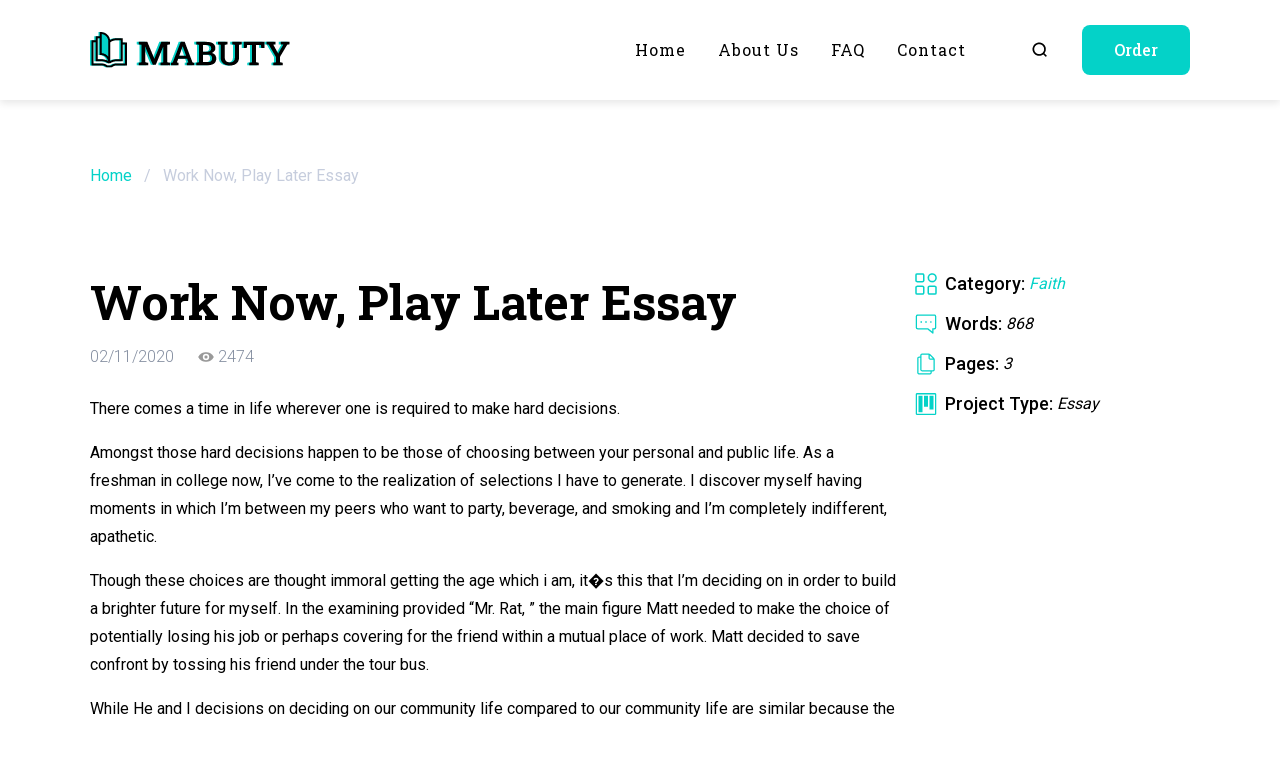

--- FILE ---
content_type: text/html; charset=UTF-8
request_url: https://mabuty.com/work-now-play-later-essay/
body_size: 11316
content:
<!doctype html>

<html lang="en-US">

	<head>

	<meta charset="UTF-8">

	<meta http-equiv="X-UA-Compatible" content="IE=edge">
	<meta name="viewport" content="width=device-width, initial-scale=1, maximum-scale=1">

	<link rel="apple-touch-icon" sizes="180x180" href="https://mabuty.com/wp-content/themes/mabuty/assets/favicons/apple-touch-icon.png">
	<link rel="icon" type="image/png" sizes="32x32" href="https://mabuty.com/wp-content/themes/mabuty/assets/favicons/favicon-32x32.png">
	<link rel="icon" type="image/png" sizes="16x16" href="https://mabuty.com/wp-content/themes/mabuty/assets/favicons/favicon-16x16.png">
	<link rel="mask-icon" href="https://mabuty.com/wp-content/themes/mabuty/assets/favicons/safari-pinned-tab.svg" color="#5bbad5">

	<meta name="apple-mobile-web-app-title" content="Mabuty">
	<meta name="application-name" content="Mabuty">
	<meta name="msapplication-TileColor" content="#ffffff">
	<meta name="theme-color" content="#ffffff">

	<meta property="og:image" content="https://mabuty.com/wp-content/themes/mabuty/assets/img/logotype.jpg">
	<meta property="og:image:width" content="400">
	<meta property="og:image:height" content="400">

	<meta name='robots' content='index, follow, max-image-preview:large, max-snippet:-1, max-video-preview:-1' />
	<style>img:is([sizes="auto" i], [sizes^="auto," i]) { contain-intrinsic-size: 3000px 1500px }</style>
	
	<!-- This site is optimized with the Yoast SEO plugin v20.0 - https://yoast.com/wordpress/plugins/seo/ -->
	<title>Work Now, Play Later Essay Essay Example ✔️ Free Paper Sample</title>
	<meta name="description" content="Check out our Work Now, Play Later Essay essay example ✅ Take advantage of our free paper samples to get help in your learning" />
	<link rel="canonical" href="https://mabuty.com/work-now-play-later-essay/" />
	<meta property="og:locale" content="en_US" />
	<meta property="og:type" content="article" />
	<meta property="og:title" content="Work Now, Play Later Essay Essay Example ✔️ Free Paper Sample" />
	<meta property="og:description" content="Check out our Work Now, Play Later Essay essay example ✅ Take advantage of our free paper samples to get help in your learning" />
	<meta property="og:url" content="https://mabuty.com/work-now-play-later-essay/" />
	<meta property="og:site_name" content="mabuty.com" />
	<meta property="article:published_time" content="2020-02-10T21:00:00+00:00" />
	<meta property="og:image" content="https://mabuty.com/wp-content/uploads/2023/02/stationery-writing-paper-2-6.jpg" />
	<meta property="og:image:width" content="768" />
	<meta property="og:image:height" content="512" />
	<meta property="og:image:type" content="image/jpeg" />
	<meta name="author" content="admin_mabuty" />
	<meta name="twitter:card" content="summary_large_image" />
	<meta name="twitter:label1" content="Written by" />
	<meta name="twitter:data1" content="admin_mabuty" />
	<meta name="twitter:label2" content="Est. reading time" />
	<meta name="twitter:data2" content="4 minutes" />
	<script type="application/ld+json" class="yoast-schema-graph">{"@context":"https://schema.org","@graph":[{"@type":"WebPage","@id":"https://mabuty.com/work-now-play-later-essay/","url":"https://mabuty.com/work-now-play-later-essay/","name":"Work Now, Play Later Essay Essay Example ✔️ Free Paper Sample","isPartOf":{"@id":"https://mabuty.com/#website"},"primaryImageOfPage":{"@id":"https://mabuty.com/work-now-play-later-essay/#primaryimage"},"image":{"@id":"https://mabuty.com/work-now-play-later-essay/#primaryimage"},"thumbnailUrl":"https://mabuty.com/wp-content/uploads/2023/02/stationery-writing-paper-2-6.jpg","datePublished":"2020-02-10T21:00:00+00:00","dateModified":"2020-02-10T21:00:00+00:00","author":{"@id":"https://mabuty.com/#/schema/person/49032f15c9143b322735b98329e41de0"},"description":"Check out our Work Now, Play Later Essay essay example ✅ Take advantage of our free paper samples to get help in your learning","breadcrumb":{"@id":"https://mabuty.com/work-now-play-later-essay/#breadcrumb"},"inLanguage":"en-US","potentialAction":[{"@type":"ReadAction","target":["https://mabuty.com/work-now-play-later-essay/"]}]},{"@type":"ImageObject","inLanguage":"en-US","@id":"https://mabuty.com/work-now-play-later-essay/#primaryimage","url":"https://mabuty.com/wp-content/uploads/2023/02/stationery-writing-paper-2-6.jpg","contentUrl":"https://mabuty.com/wp-content/uploads/2023/02/stationery-writing-paper-2-6.jpg","width":768,"height":512},{"@type":"BreadcrumbList","@id":"https://mabuty.com/work-now-play-later-essay/#breadcrumb","itemListElement":[{"@type":"ListItem","position":1,"name":"Home","item":"https://mabuty.com/"},{"@type":"ListItem","position":2,"name":"Work Now, Play Later Essay"}]},{"@type":"WebSite","@id":"https://mabuty.com/#website","url":"https://mabuty.com/","name":"mabuty.com","description":"","potentialAction":[{"@type":"SearchAction","target":{"@type":"EntryPoint","urlTemplate":"https://mabuty.com/?s={search_term_string}"},"query-input":"required name=search_term_string"}],"inLanguage":"en-US"},{"@type":"Person","@id":"https://mabuty.com/#/schema/person/49032f15c9143b322735b98329e41de0","name":"admin_mabuty","image":{"@type":"ImageObject","inLanguage":"en-US","@id":"https://mabuty.com/#/schema/person/image/","url":"https://secure.gravatar.com/avatar/cfad8e30c8e7b1dadae3b33ce7362584e02d0c0fbbe8bed9960f57e22ef4934d?s=96&d=mm&r=g","contentUrl":"https://secure.gravatar.com/avatar/cfad8e30c8e7b1dadae3b33ce7362584e02d0c0fbbe8bed9960f57e22ef4934d?s=96&d=mm&r=g","caption":"admin_mabuty"},"sameAs":["https://mabuty.com"],"url":"https://mabuty.com/author/admin_mabuty/"}]}</script>
	<!-- / Yoast SEO plugin. -->


<style id='classic-theme-styles-inline-css'>
/*! This file is auto-generated */
.wp-block-button__link{color:#fff;background-color:#32373c;border-radius:9999px;box-shadow:none;text-decoration:none;padding:calc(.667em + 2px) calc(1.333em + 2px);font-size:1.125em}.wp-block-file__button{background:#32373c;color:#fff;text-decoration:none}
</style>
<style id='global-styles-inline-css'>
:root{--wp--preset--aspect-ratio--square: 1;--wp--preset--aspect-ratio--4-3: 4/3;--wp--preset--aspect-ratio--3-4: 3/4;--wp--preset--aspect-ratio--3-2: 3/2;--wp--preset--aspect-ratio--2-3: 2/3;--wp--preset--aspect-ratio--16-9: 16/9;--wp--preset--aspect-ratio--9-16: 9/16;--wp--preset--color--black: #000000;--wp--preset--color--cyan-bluish-gray: #abb8c3;--wp--preset--color--white: #ffffff;--wp--preset--color--pale-pink: #f78da7;--wp--preset--color--vivid-red: #cf2e2e;--wp--preset--color--luminous-vivid-orange: #ff6900;--wp--preset--color--luminous-vivid-amber: #fcb900;--wp--preset--color--light-green-cyan: #7bdcb5;--wp--preset--color--vivid-green-cyan: #00d084;--wp--preset--color--pale-cyan-blue: #8ed1fc;--wp--preset--color--vivid-cyan-blue: #0693e3;--wp--preset--color--vivid-purple: #9b51e0;--wp--preset--gradient--vivid-cyan-blue-to-vivid-purple: linear-gradient(135deg,rgba(6,147,227,1) 0%,rgb(155,81,224) 100%);--wp--preset--gradient--light-green-cyan-to-vivid-green-cyan: linear-gradient(135deg,rgb(122,220,180) 0%,rgb(0,208,130) 100%);--wp--preset--gradient--luminous-vivid-amber-to-luminous-vivid-orange: linear-gradient(135deg,rgba(252,185,0,1) 0%,rgba(255,105,0,1) 100%);--wp--preset--gradient--luminous-vivid-orange-to-vivid-red: linear-gradient(135deg,rgba(255,105,0,1) 0%,rgb(207,46,46) 100%);--wp--preset--gradient--very-light-gray-to-cyan-bluish-gray: linear-gradient(135deg,rgb(238,238,238) 0%,rgb(169,184,195) 100%);--wp--preset--gradient--cool-to-warm-spectrum: linear-gradient(135deg,rgb(74,234,220) 0%,rgb(151,120,209) 20%,rgb(207,42,186) 40%,rgb(238,44,130) 60%,rgb(251,105,98) 80%,rgb(254,248,76) 100%);--wp--preset--gradient--blush-light-purple: linear-gradient(135deg,rgb(255,206,236) 0%,rgb(152,150,240) 100%);--wp--preset--gradient--blush-bordeaux: linear-gradient(135deg,rgb(254,205,165) 0%,rgb(254,45,45) 50%,rgb(107,0,62) 100%);--wp--preset--gradient--luminous-dusk: linear-gradient(135deg,rgb(255,203,112) 0%,rgb(199,81,192) 50%,rgb(65,88,208) 100%);--wp--preset--gradient--pale-ocean: linear-gradient(135deg,rgb(255,245,203) 0%,rgb(182,227,212) 50%,rgb(51,167,181) 100%);--wp--preset--gradient--electric-grass: linear-gradient(135deg,rgb(202,248,128) 0%,rgb(113,206,126) 100%);--wp--preset--gradient--midnight: linear-gradient(135deg,rgb(2,3,129) 0%,rgb(40,116,252) 100%);--wp--preset--font-size--small: 13px;--wp--preset--font-size--medium: 20px;--wp--preset--font-size--large: 36px;--wp--preset--font-size--x-large: 42px;--wp--preset--spacing--20: 0.44rem;--wp--preset--spacing--30: 0.67rem;--wp--preset--spacing--40: 1rem;--wp--preset--spacing--50: 1.5rem;--wp--preset--spacing--60: 2.25rem;--wp--preset--spacing--70: 3.38rem;--wp--preset--spacing--80: 5.06rem;--wp--preset--shadow--natural: 6px 6px 9px rgba(0, 0, 0, 0.2);--wp--preset--shadow--deep: 12px 12px 50px rgba(0, 0, 0, 0.4);--wp--preset--shadow--sharp: 6px 6px 0px rgba(0, 0, 0, 0.2);--wp--preset--shadow--outlined: 6px 6px 0px -3px rgba(255, 255, 255, 1), 6px 6px rgba(0, 0, 0, 1);--wp--preset--shadow--crisp: 6px 6px 0px rgba(0, 0, 0, 1);}:where(.is-layout-flex){gap: 0.5em;}:where(.is-layout-grid){gap: 0.5em;}body .is-layout-flex{display: flex;}.is-layout-flex{flex-wrap: wrap;align-items: center;}.is-layout-flex > :is(*, div){margin: 0;}body .is-layout-grid{display: grid;}.is-layout-grid > :is(*, div){margin: 0;}:where(.wp-block-columns.is-layout-flex){gap: 2em;}:where(.wp-block-columns.is-layout-grid){gap: 2em;}:where(.wp-block-post-template.is-layout-flex){gap: 1.25em;}:where(.wp-block-post-template.is-layout-grid){gap: 1.25em;}.has-black-color{color: var(--wp--preset--color--black) !important;}.has-cyan-bluish-gray-color{color: var(--wp--preset--color--cyan-bluish-gray) !important;}.has-white-color{color: var(--wp--preset--color--white) !important;}.has-pale-pink-color{color: var(--wp--preset--color--pale-pink) !important;}.has-vivid-red-color{color: var(--wp--preset--color--vivid-red) !important;}.has-luminous-vivid-orange-color{color: var(--wp--preset--color--luminous-vivid-orange) !important;}.has-luminous-vivid-amber-color{color: var(--wp--preset--color--luminous-vivid-amber) !important;}.has-light-green-cyan-color{color: var(--wp--preset--color--light-green-cyan) !important;}.has-vivid-green-cyan-color{color: var(--wp--preset--color--vivid-green-cyan) !important;}.has-pale-cyan-blue-color{color: var(--wp--preset--color--pale-cyan-blue) !important;}.has-vivid-cyan-blue-color{color: var(--wp--preset--color--vivid-cyan-blue) !important;}.has-vivid-purple-color{color: var(--wp--preset--color--vivid-purple) !important;}.has-black-background-color{background-color: var(--wp--preset--color--black) !important;}.has-cyan-bluish-gray-background-color{background-color: var(--wp--preset--color--cyan-bluish-gray) !important;}.has-white-background-color{background-color: var(--wp--preset--color--white) !important;}.has-pale-pink-background-color{background-color: var(--wp--preset--color--pale-pink) !important;}.has-vivid-red-background-color{background-color: var(--wp--preset--color--vivid-red) !important;}.has-luminous-vivid-orange-background-color{background-color: var(--wp--preset--color--luminous-vivid-orange) !important;}.has-luminous-vivid-amber-background-color{background-color: var(--wp--preset--color--luminous-vivid-amber) !important;}.has-light-green-cyan-background-color{background-color: var(--wp--preset--color--light-green-cyan) !important;}.has-vivid-green-cyan-background-color{background-color: var(--wp--preset--color--vivid-green-cyan) !important;}.has-pale-cyan-blue-background-color{background-color: var(--wp--preset--color--pale-cyan-blue) !important;}.has-vivid-cyan-blue-background-color{background-color: var(--wp--preset--color--vivid-cyan-blue) !important;}.has-vivid-purple-background-color{background-color: var(--wp--preset--color--vivid-purple) !important;}.has-black-border-color{border-color: var(--wp--preset--color--black) !important;}.has-cyan-bluish-gray-border-color{border-color: var(--wp--preset--color--cyan-bluish-gray) !important;}.has-white-border-color{border-color: var(--wp--preset--color--white) !important;}.has-pale-pink-border-color{border-color: var(--wp--preset--color--pale-pink) !important;}.has-vivid-red-border-color{border-color: var(--wp--preset--color--vivid-red) !important;}.has-luminous-vivid-orange-border-color{border-color: var(--wp--preset--color--luminous-vivid-orange) !important;}.has-luminous-vivid-amber-border-color{border-color: var(--wp--preset--color--luminous-vivid-amber) !important;}.has-light-green-cyan-border-color{border-color: var(--wp--preset--color--light-green-cyan) !important;}.has-vivid-green-cyan-border-color{border-color: var(--wp--preset--color--vivid-green-cyan) !important;}.has-pale-cyan-blue-border-color{border-color: var(--wp--preset--color--pale-cyan-blue) !important;}.has-vivid-cyan-blue-border-color{border-color: var(--wp--preset--color--vivid-cyan-blue) !important;}.has-vivid-purple-border-color{border-color: var(--wp--preset--color--vivid-purple) !important;}.has-vivid-cyan-blue-to-vivid-purple-gradient-background{background: var(--wp--preset--gradient--vivid-cyan-blue-to-vivid-purple) !important;}.has-light-green-cyan-to-vivid-green-cyan-gradient-background{background: var(--wp--preset--gradient--light-green-cyan-to-vivid-green-cyan) !important;}.has-luminous-vivid-amber-to-luminous-vivid-orange-gradient-background{background: var(--wp--preset--gradient--luminous-vivid-amber-to-luminous-vivid-orange) !important;}.has-luminous-vivid-orange-to-vivid-red-gradient-background{background: var(--wp--preset--gradient--luminous-vivid-orange-to-vivid-red) !important;}.has-very-light-gray-to-cyan-bluish-gray-gradient-background{background: var(--wp--preset--gradient--very-light-gray-to-cyan-bluish-gray) !important;}.has-cool-to-warm-spectrum-gradient-background{background: var(--wp--preset--gradient--cool-to-warm-spectrum) !important;}.has-blush-light-purple-gradient-background{background: var(--wp--preset--gradient--blush-light-purple) !important;}.has-blush-bordeaux-gradient-background{background: var(--wp--preset--gradient--blush-bordeaux) !important;}.has-luminous-dusk-gradient-background{background: var(--wp--preset--gradient--luminous-dusk) !important;}.has-pale-ocean-gradient-background{background: var(--wp--preset--gradient--pale-ocean) !important;}.has-electric-grass-gradient-background{background: var(--wp--preset--gradient--electric-grass) !important;}.has-midnight-gradient-background{background: var(--wp--preset--gradient--midnight) !important;}.has-small-font-size{font-size: var(--wp--preset--font-size--small) !important;}.has-medium-font-size{font-size: var(--wp--preset--font-size--medium) !important;}.has-large-font-size{font-size: var(--wp--preset--font-size--large) !important;}.has-x-large-font-size{font-size: var(--wp--preset--font-size--x-large) !important;}
:where(.wp-block-post-template.is-layout-flex){gap: 1.25em;}:where(.wp-block-post-template.is-layout-grid){gap: 1.25em;}
:where(.wp-block-columns.is-layout-flex){gap: 2em;}:where(.wp-block-columns.is-layout-grid){gap: 2em;}
:root :where(.wp-block-pullquote){font-size: 1.5em;line-height: 1.6;}
</style>
<link rel='stylesheet' id='contact-form-7-css' href='https://mabuty.com/wp-content/plugins/contact-form-7/includes/css/styles.css' media='all' />
<link rel='stylesheet' id='googlefonts-css' href='https://fonts.googleapis.com/css2?family=Roboto+Slab%3Awght%40300%3B400%3B500%3B700&#038;family=Roboto%3Awght%40300%3B400%3B500%3B700&#038;display=swap' media='all' />
<link rel='stylesheet' id='normalize-css-css' href='https://mabuty.com/wp-content/themes/mabuty/assets/css/normalize.css' media='all' />
<link rel='stylesheet' id='swiper-css-css' href='https://mabuty.com/wp-content/themes/mabuty/assets/css/swiper-bundle.min.css' media='all' />
<link rel='stylesheet' id='main-css' href='https://mabuty.com/wp-content/themes/mabuty/assets/css/main.css' media='all' />
<noscript><style>.lazyload[data-src]{display:none !important;}</style></noscript><style>.lazyload{background-image:none !important;}.lazyload:before{background-image:none !important;}</style><style>.wp-block-gallery.is-cropped .blocks-gallery-item picture{height:100%;width:100%;}</style>
</head>
	<body class="wp-singular post-template-default single single-post postid-2641 single-format-standard wp-theme-mabuty">
<script data-cfasync="false" data-no-defer="1">var ewww_webp_supported=false;</script>

				
  <div class="wrapper">

    <div class="inner">
     
            <header class="header">
        <div class="container container-mobile">
          <div class="header__container">
            <div class="header__wrap">
              <a class="logotype" href="https://mabuty.com">
               <img class="logotype__image lazyload" src="[data-uri]" alt="Logotype" data-src="https://mabuty.com/wp-content/uploads/2023/02/logotype.svg" decoding="async"><noscript><img class="logotype__image" src="https://mabuty.com/wp-content/uploads/2023/02/logotype.svg" alt="Logotype" data-eio="l"></noscript>
              </a>
              <nav class="header__menu">
                <ul id="menu-main-menu" class="main-menu"><li id="menu-item-60" class="menu-item menu-item-type-post_type menu-item-object-page menu-item-home menu-item-60"><a href="https://mabuty.com/">Home</a></li>
<li id="menu-item-61" class="menu-item menu-item-type-post_type menu-item-object-page menu-item-61"><a href="https://mabuty.com/about-us/">About us</a></li>
<li id="menu-item-62" class="menu-item menu-item-type-post_type menu-item-object-page menu-item-62"><a href="https://mabuty.com/faq/">FAQ</a></li>
<li id="menu-item-63" class="menu-item menu-item-type-post_type menu-item-object-page menu-item-63"><a href="https://mabuty.com/contact/">Contact</a></li>
</ul>                <div class="header__options-link options-link">
                  <a class="options-link options-link__link options-link__link--search" href="https://mabuty.com/search/example/">
                    <svg aria-hidden="true">
                      <use xlink:href="https://mabuty.com/wp-content/themes/mabuty/assets/img/sprite.svg#search"></use>
                    </svg>
                  </a>
                  <button class="options-link options-link__link options-link__link--order switching-btn">Order</button>
                </div>
                
                <button class="close-menu" type="button" aria-label="Close menu" tabindex="4">
                  <span class="close-menu__line"></span>
                  <span class="IH">Close menu</span>
                </button>
              </nav>
            </div>
            <button class="open-menu" type="button" aria-label="Open menu" tabindex>
              <span class="open-menu__line"></span>
              <span class="IH">Open menu</span>
            </button>
          </div>
        </div>
      </header>      
    </div>
    
    <main>

      <section class="breadcrumb">
  <div class="container container-mobile">
   
          <div class="breadcrumb__wrap"><span><span><a href="https://mabuty.com/">Home</a></span> / <span class="breadcrumb_last" aria-current="page">Work Now, Play Later Essay</span></span></div>        
  </div>
</section>      
      
      
<section class="section work">
  <div class="container container-mobile">
    <div class="work__wrap">
      <div class="work__main">
        <h1 class="work__title">Work Now, Play Later Essay</h1>
        <div class="work__info info-work">
          <div class="info-work__item info-work__item--date" title="Date of publication">02/11/2020</div>
<!--          <div class="info-work__item info-work__item--like" title="Number of likes">20</div>-->
<!--          <div class="info-work__item info-work__item--comments" title="Number of comments">35</div>-->
          <div class="info-work__item info-work__item--views" title="Number of views">
            2474          </div>
        </div>
        <div class="work__content"><p>There comes a time in life wherever one is required to make hard decisions.</p>
<p> Amongst those hard decisions happen to be those of choosing between your personal and public life. As a freshman in college now, I&#8217;ve come to the realization of selections I have to generate. I discover myself having moments in which I&#8217;m between my peers who want to party, beverage, and smoking and I&#8217;m completely indifferent, apathetic.</p>
<p> Though these choices are thought immoral getting the age which i am, it�s this that I&#8217;m deciding on in order to build a brighter future for myself. In the examining provided &#8220;Mr. Rat, &#8221; the main figure Matt needed to make the choice of potentially losing his job or perhaps covering for the friend within a mutual place of work. Matt decided to save confront by tossing his friend under the tour bus.</p>
<p> While He and I decisions on deciding on our community life compared to our community life are similar because the idea itself is considered immoral, the motivation pertaining to our activities differ. The need to learn to consider of myself at an teenage stage in my life has taught me that nothing comes easy and time is funds. College wasn&#8217;t promised in my opinion. I worked hours on end on scholarships and essays to get my own foot in the door.</p>
<p> I have a clearer comprehension of my purpose here and my goals are currently unmovable. I make the choice to continue to focus on school and purse my own career instead going out and building my social circle. Friends come and go. I actually very well might lose a number of them but they aren&#8217;t gonna help drill down me away of my own financial opening when I&#8217;m in debt. As of right now, good friends are not a priority.</p>
<p> Having this type of mindset by 18 years old is not morally acceptable because it&#8217;s expected that we party and not be while mature. The general idea of choosing my general public life over my friends can be how I experience I hook up to Matt in &#8220;Mr. Tipp. &#8221; Society feels you must cherish the friendships and so our activities are similarly frowned upon based on what contemporary society feels each of our value program should be, despite the circumstance. Although Matt was at a corporate environment, he was also put in a spot where his future was brought into perspective and made him see in the long term what counted most.</p>
<p> Alternatively, being simply 18 years of age and producing such a conclusion under pressure in college is definitely how Matt and I fluctuate. Matt, in the late 20&#8217;s, is making this decision at work because he sensed he was making it a point and depicting a certain image to impress his boss. His friend was thrown underneath the bus in the process and could perfectly lose his job. In this way, it displays how the motivations were completely opposite.</p>
<p> I simply realized My spouse and i don&#8217;t possess time to waste materials. I emerged here to earn my own degree and also to work in so that it will continue to support and provide intended for myself. I actually, personally, are not taking a chance on any of my personal friends&#8217; futures to get what I wish.</p>
<p> Peer pressure is at it is best once friends communicate how I should get out more and don&#8217;t must be so uptight about almost everything right now. My mature attitude to stand my surface and concentrate despite my own various distractions is all that I have to stimulate me. Every single choice accompanied by an action provides a consequence.</p>
<p> Matt&#8217;s choice to save his ass over his friends can result in regret and loneliness later on. The only gray area regarding my decision is the final result in the long run. Intended for right now, I actually do have moments where I actually get the sense regret and loneliness as no one is definitely necessarily because serious about my own future?nternet site am. I&#8217;ve learned to trust that my decision will pay away and I&#8217;ll eventually become glad when I come out on top.</p>
<p> Friends will also come later. I just haven&#8217;t got there at this time. Though my choice is as equally immoral as Matt&#8217;s, I do experience I had an improved grasp on the notion because of my own circumstance. My spouse and i don&#8217;t truly feel choosing the public lifestyle to get over on a friend is right.</p>
<p> His ego played a part in his decision and that&#8217;s not acceptable all the time. Matt could have very well aspect stepped problem or worked well his way around that. Deciding to automatically drop his friend for greed is selfish.</p>
<p> My ego may also play a part in my decision but it&#8217;s not interfering with anyone else&#8217;s lifestyle. It&#8217;s to earn self-accomplishment and success. Society&#8217;s thoughts about my decision aren&#8217;t regarded either since they won&#8217;t be presently there when I chose to be meaning and droped on my bum. </p>
</div>
        <div class="work__tags">
          <a href="https://mabuty.com/tag/essay/" rel="tag">essay</a> <a href="https://mabuty.com/tag/hard-decisions/" rel="tag">hard decisions</a> <a href="https://mabuty.com/tag/play/" rel="tag">play</a> <a href="https://mabuty.com/tag/work/" rel="tag">work</a>        </div>
      </div>
      <div class="work__aside">
        <ul class="lst work__list list-info">
          <li class="list-info__item">
            <svg aria-hidden="true">
              <use xlink:href="https://mabuty.com/wp-content/themes/mabuty/assets/img/sprite.svg#category"></use>
            </svg>
            <span class="list-info__name">Category:</span>
            <span class="list-info__value list-info__value--w100">
            
            <a href="https://mabuty.com/faith/">Faith</a>            
            </span>
          </li>
          <li class="list-info__item">
            <svg aria-hidden="true">
              <use xlink:href="https://mabuty.com/wp-content/themes/mabuty/assets/img/sprite.svg#words"></use>
            </svg>
            <span class="list-info__name">Words:</span>
            <span class="list-info__value">
            868            </span>
          </li>
          <li class="list-info__item">
            <svg aria-hidden="true">
              <use xlink:href="https://mabuty.com/wp-content/themes/mabuty/assets/img/sprite.svg#pages"></use>
            </svg>
            <span class="list-info__name">Pages:</span>
            <span class="list-info__value">
            3            </span>
          </li>
          <li class="list-info__item">
            <svg aria-hidden="true">
              <use xlink:href="https://mabuty.com/wp-content/themes/mabuty/assets/img/sprite.svg#project"></use>
            </svg>
            <span class="list-info__name">Project Type:</span>
            <span class="list-info__value">Essay</span>
          </li>
<!--
          <li class="list-info__item">
            <svg aria-hidden="true">
              <use xlink:href="https://mabuty.com/wp-content/themes/mabuty/assets/img/sprite.svg#formatting"></use>
            </svg>
            <span class="list-info__name">Formatting:</span>
            <span class="list-info__value">-</span>
          </li>
          <li class="list-info__item">
            <svg aria-hidden="true">
              <use xlink:href="https://mabuty.com/wp-content/themes/mabuty/assets/img/sprite.svg#course"></use>
            </svg>
            <span class="list-info__name">Course Title:</span>
            <span class="list-info__value">-</span>
          </li>
          <li class="list-info__item">
            <svg aria-hidden="true">
              <use xlink:href="https://mabuty.com/wp-content/themes/mabuty/assets/img/sprite.svg#university"></use>
            </svg>
            <span class="list-info__name">School/University:</span>
            <span class="list-info__value">-</span>
          </li>
-->
        </ul>
      </div>
    </div>
  </div>
</section>      
      
      <section class="section section--dark section--narrower last">
  <div class="container">
         <h2 class="title-text title-text--reverse"></h2>
        <div class="swiper swiper-last">
      <div class="swiper-wrapper">
      
        <div class="swiper-slide">
  <div class="last__item">
    <a class="last__link" href="https://mabuty.com/an-attitude-realignment-black-you-can-forget-and/">
      <h3 class="last__name">an attitude realignment black you can forget and</h3>
      <div class="last__text"><p>Pages: three or more In Dark No More, simply by George Schuyler, the main personality, Max Disher, experiences a scientific process that changes his skin area from dark to white. Originally very proud of his African-American ancestry, he finds himself shifting from wishing he had been white, to being pleased that he can white, to&#8230;</p>
</div>
    </a>
  </div>
</div><div class="swiper-slide">
  <div class="last__item">
    <a class="last__link" href="https://mabuty.com/site-manager-assignment-statement/">
      <h3 class="last__name">site manager assignment statement</h3>
      <div class="last__text"><p>Energy, Administrator, Website 3Energy Renewable (Pty) Ltd is definitely the South Photography equipment branch of 3Energy GmbH, a German service management firm with a history of more than 12-15 years in the operation and management of wind and solar photo voltaic (PV) assets in Europe. 3Energy can work in all aspects of a power plant,&#8230;</p>
</div>
    </a>
  </div>
</div><div class="swiper-slide">
  <div class="last__item">
    <a class="last__link" href="https://mabuty.com/social-limitations-of-the-time-in-poetry-of-walt/">
      <h3 class="last__name">social limitations of the time in poetry of walt</h3>
      <div class="last__text"><p>Do it yourself Identity Re-Defining Beautifully constructed wording: Whitman and Dickinson In the discourse on literary trailblazers in Unites states shallow background, poets Emily Dickinson and Walt Whitman are almost never left behind. Whitman and Dickinson are often marked by their capacity to fuse kind and content material as they produced huge dangers and developed&#8230;</p>
</div>
    </a>
  </div>
</div><div class="swiper-slide">
  <div class="last__item">
    <a class="last__link" href="https://mabuty.com/general-characteristic-of-birches-poem/">
      <h3 class="last__name">general characteristic of birches poem</h3>
      <div class="last__text"><p>Birches, Robert Frost &#8220;Here was a person who at this point for the first time identified himself researching the eye of deathwho was passing through one of those exceptional moments of experience once we feel the real truth of a popular, which is as different from what we call knowing it. &#8221; (GEORGE ELIOT, Middlemarch)&#8230;</p>
</div>
    </a>
  </div>
</div><div class="swiper-slide">
  <div class="last__item">
    <a class="last__link" href="https://mabuty.com/usa-cereal-case-essay/">
      <h3 class="last__name">usa cereal case essay</h3>
      <div class="last__text"><p>I actually. Key Difficulty United Cereal is a varied company established in 1910 by Jed Thomas. The company produces snacks, dairy products, refreshments, frozen food, baked goods, and cereals. The cereal sector generates a third of Combined Cereals income. United Cereal focuses on &#8220;commitment, diligence, and loyalty which in turn attracted various people to be&#8230;</p>
</div>
    </a>
  </div>
</div><div class="swiper-slide">
  <div class="last__item">
    <a class="last__link" href="https://mabuty.com/great-waking-up-and-the-enlightenment-term-daily/">
      <h3 class="last__name">great waking up and the enlightenment term daily</h3>
      <div class="last__text"><p>Research from Term Paper: Great Waking up and the Enlightenment The Great Arising, was not, as much believe a continuous spiritual arising or rebirth in colonial America, instead it was a several revivals in a variety of spots (Matthews). Nevertheless , The Great Waking up is the right name. The modern Americans experienced found their&#8230;</p>
</div>
    </a>
  </div>
</div><div class="swiper-slide">
  <div class="last__item">
    <a class="last__link" href="https://mabuty.com/tvs-affects-on-kids-essay/">
      <h3 class="last__name">tvs affects on kids essay</h3>
      <div class="last__text"><p>Summarize Thesis Declaration: Television performs a major position in the lives of Americans, although affects kids the most. Intro I. Assault A. Murder M. Sex C. Vulgarity G. Suiside II. Viewed by simply A. Kids B. Young adults III. Used as babysitter A. Several hours B. Cause Conclusion Present day society is definitely heavily inspired&#8230;</p>
</div>
    </a>
  </div>
</div><div class="swiper-slide">
  <div class="last__item">
    <a class="last__link" href="https://mabuty.com/music-record-essay-thesis/">
      <h3 class="last__name">music record essay thesis</h3>
      <div class="last__text"><p>Live performance opened with choir singing with the complete orchestra playing their devices. In the preface, prologue, there are two movements. These two movements happen to be exciting and dramatic in moods. To start with, the violinists are playing with the skill of pizzicato. The woodwind part also plays a important component in resulting in&#8230;</p>
</div>
    </a>
  </div>
</div><div class="swiper-slide">
  <div class="last__item">
    <a class="last__link" href="https://mabuty.com/conformity-and-obedience-in-group-essay/">
      <h3 class="last__name">conformity and obedience in group essay</h3>
      <div class="last__text"><p>Stanford Jail Experiment, Group Dynamics, Theoretical, School Psychology Excerpt via Essay: Psychology Group Dynamics Two significant issues within the part of social effect include conformity and compliance: Stanley Milgram (1933 &#8211; 1984) and Solomon Asch (1907 &#8211; 1996). Please complete Parts I, 2, and 3. Conformity According to the experiment, conformity is normally belittled basis&#8230;</p>
</div>
    </a>
  </div>
</div><div class="swiper-slide">
  <div class="last__item">
    <a class="last__link" href="https://mabuty.com/brazil-culture-night-essay/">
      <h3 class="last__name">Brazil Culture Night Essay</h3>
      <div class="last__text"><p>We have a lot of different ethnic events occurring, but in the International Residence there is always a culture function every a couple of weeks. They normally dedicate per week to a specific culture. They will show videos, do classes, have espresso night plus much more. They have diverse cultures whenever. International Home had culture&#8230;</p>
</div>
    </a>
  </div>
</div>
      </div>
      <div class="last__navigation">
        <div class="swiper-button-prev">
          <svg aria-hidden="true">
            <use xlink:href="https://mabuty.com/wp-content/themes/mabuty/assets/img/sprite.svg#arrow"></use>
          </svg>
        </div>
        <div class="swiper-button-next">
          <svg aria-hidden="true">
            <use xlink:href="https://mabuty.com/wp-content/themes/mabuty/assets/img/sprite.svg#arrow"></use>
          </svg>
        </div>
        <div class="swiper-pagination"></div>
      </div>
    </div>
  </div>
</section>
    </main>
    
        <footer class="footer">
      <div class="footer__top">
        <div class="container footer__container footer__container--top">
          <div class="footer__column footer__column--first">
            <h4 class="footer__title">About</h4>
            <div class="footer__text">We are confident that our database can be an indispensable tool for any student seeking to improve their own academic writing skills and achieve greater success in their studies.</div>
          </div>
          <div class="footer__column">
            <h4 class="footer__title">Popular</h4>
            <ul id="menu-first-column" class="list-menu footer__list"><li id="menu-item-10235" class="menu-item menu-item-type-post_type menu-item-object-page menu-item-10235"><a href="https://mabuty.com/about-us/">About us</a></li>
<li id="menu-item-10234" class="menu-item menu-item-type-post_type menu-item-object-page menu-item-10234"><a href="https://mabuty.com/how-it-works/">How it works</a></li>
<li id="menu-item-10236" class="menu-item menu-item-type-post_type menu-item-object-page menu-item-10236"><a href="https://mabuty.com/plagiarism-checker/">Plagiarism checker</a></li>
<li id="menu-item-10238" class="menu-item menu-item-type-post_type menu-item-object-page menu-item-10238"><a href="https://mabuty.com/contact/">Contact</a></li>
<li id="menu-item-10237" class="menu-item menu-item-type-post_type menu-item-object-page menu-item-10237"><a href="https://mabuty.com/faq/">FAQ</a></li>
</ul>          </div>
          <div class="footer__column">
            <h4 class="footer__title">Support</h4>
            <ul id="menu-second-column" class="list-menu footer__list"><li id="menu-item-68" class="menu-item menu-item-type-post_type menu-item-object-page menu-item-68"><a href="https://mabuty.com/money-back-guarantee/">Money back guarantee</a></li>
<li id="menu-item-10241" class="menu-item menu-item-type-post_type menu-item-object-page menu-item-10241"><a href="https://mabuty.com/revision-policy/">Revision policy</a></li>
<li id="menu-item-10240" class="menu-item menu-item-type-post_type menu-item-object-page menu-item-10240"><a href="https://mabuty.com/cookie-policy/">Cookie policy</a></li>
<li id="menu-item-10239" class="menu-item menu-item-type-post_type menu-item-object-page menu-item-10239"><a href="https://mabuty.com/privacy-policy/">Privacy policy</a></li>
<li id="menu-item-67" class="menu-item menu-item-type-post_type menu-item-object-page menu-item-67"><a href="https://mabuty.com/terms-and-conditions/">Terms and conditions</a></li>
</ul>          </div>
        </div>
      </div>
      <div class="footer__bottom">
        <div class="container footer__container footer__container--bottom">
          <div class="footer__left">
            <div class="copyrigth">© 2025. Mabuty, All Rights Reserved</div>
          </div>
          <div class="footer__right">
            <div class="dmca-image">
              <img class="dmca lazyload" src="[data-uri]"  alt="Image DMCA" title="DMCA" loading="lazy" data-src="https://mabuty.com/wp-content/themes/mabuty/assets/img/footer/DMCA.png" decoding="async" data-srcset="https://mabuty.com/wp-content/themes/mabuty/assets/img/webp/footer/DMCA.webp" /><noscript><img class="dmca" src="https://mabuty.com/wp-content/themes/mabuty/assets/img/footer/DMCA.png" srcset="https://mabuty.com/wp-content/themes/mabuty/assets/img/webp/footer/DMCA.webp" alt="Image DMCA" title="DMCA" loading="lazy" data-eio="l" /></noscript>
            </div>
          </div>
        </div>
      </div>
    </footer>    <div class="modal">
  <div class="modal__overlay hidden">
    <button class="no-btn modal__close modal-close">
      <svg aria-hidden="true">
        <use xlink:href="https://mabuty.com/wp-content/themes/mabuty/assets/img/sprite.svg#close"></use>
      </svg>
    </button>
    <div class="modal__wrap modal__wrap--switching hidden">
      <div class="modal__inner"></div>
    </div>
  </div>
</div>
<template id="switching">
  <span class="switching__ref">092c65e4772eef81</span>
</template>
<div class="section-shadow IH">
  <div class="cta cta--block">
    <div class="cta__inner">
      <div class="cta__content">
        <div class="cta__title">Need an Essay Writing Help?</div>
      </div>
      <div class="cta__btns">
        <button class="btn cta__btn switching-btn">Order Now</button>
      </div>
    </div>
  </div>
  <div class="cta cta--card">
    <div class="cta__inner cta__inner--card">
      <div class="cta__content cta__content--card">
        <div class="cta__title cta__title--small">We will write a custom essay sample on any topic specifically for you</div>
        <div class="cta__text">Do Not Waste Your Time</div>
      </div>
      <div class="cta__btns cta__btns--card">
        <button class="btn cta__btn switching-btn">Hire Writer</button>
        <span class="cta__info">Only $13.90 / page</span>
      </div>
    </div>
  </div>
</div>
  </div>

	<script type="speculationrules">
{"prefetch":[{"source":"document","where":{"and":[{"href_matches":"\/*"},{"not":{"href_matches":["\/wp-*.php","\/wp-admin\/*","\/wp-content\/uploads\/*","\/wp-content\/*","\/wp-content\/plugins\/*","\/wp-content\/themes\/mabuty\/*","\/*\\?(.+)"]}},{"not":{"selector_matches":"a[rel~=\"nofollow\"]"}},{"not":{"selector_matches":".no-prefetch, .no-prefetch a"}}]},"eagerness":"conservative"}]}
</script>
<script id="eio-lazy-load-js-before">
var eio_lazy_vars = {"exactdn_domain":"","skip_autoscale":0,"threshold":0};
</script>
<script src="https://mabuty.com/wp-content/plugins/ewww-image-optimizer/includes/lazysizes.min.js" id="eio-lazy-load-js"></script>
<script src="https://mabuty.com/wp-content/plugins/contact-form-7/includes/swv/js/index.js" id="swv-js"></script>
<script id="contact-form-7-js-extra">
var wpcf7 = {"api":{"root":"https:\/\/mabuty.com\/wp-json\/","namespace":"contact-form-7\/v1"},"cached":"1"};
</script>
<script src="https://mabuty.com/wp-content/plugins/contact-form-7/includes/js/index.js" id="contact-form-7-js"></script>
<script src="https://ajax.googleapis.com/ajax/libs/jquery/3.5.1/jquery.min.js" id="jquery-core-js"></script>
<script defer src="https://mabuty.com/wp-content/themes/mabuty/assets/js/svgxuse.min.js" id="svgxuse-js-js"></script>
<script defer src="https://mabuty.com/wp-content/themes/mabuty/assets/js/ResizeSensor.js" id="resizesensor-js-js"></script>
<script defer src="https://mabuty.com/wp-content/themes/mabuty/assets/js/sticky-sidebar.min.js" id="sticky-sidebar-js-js"></script>
<script defer src="https://mabuty.com/wp-content/themes/mabuty/assets/js/swiper-bundle.min.js" id="swiper-js-js"></script>
<script id="scripts-js-extra">
var WPJS = {"siteUrl":"https:\/\/mabuty.com\/wp-content\/themes\/mabuty","ajaxUrl":"https:\/\/mabuty.com\/wp-admin\/admin-ajax.php"};
</script>
<script defer src="https://mabuty.com/wp-content/themes/mabuty/assets/js/scripts.js" id="scripts-js"></script>
<script src="https://mabuty.com/wp-content/themes/mabuty/js/category-list.js" id="category-list-js"></script>

<script defer src="https://static.cloudflareinsights.com/beacon.min.js/vcd15cbe7772f49c399c6a5babf22c1241717689176015" integrity="sha512-ZpsOmlRQV6y907TI0dKBHq9Md29nnaEIPlkf84rnaERnq6zvWvPUqr2ft8M1aS28oN72PdrCzSjY4U6VaAw1EQ==" data-cf-beacon='{"version":"2024.11.0","token":"0d14541f763a46bc97913550591c8a09","r":1,"server_timing":{"name":{"cfCacheStatus":true,"cfEdge":true,"cfExtPri":true,"cfL4":true,"cfOrigin":true,"cfSpeedBrain":true},"location_startswith":null}}' crossorigin="anonymous"></script>
</body>
</html>
<!--
Performance optimized by W3 Total Cache. Learn more: https://www.boldgrid.com/w3-total-cache/

Page Caching using disk: enhanced 

Served from: mabuty.com @ 2025-10-30 18:29:54 by W3 Total Cache
-->